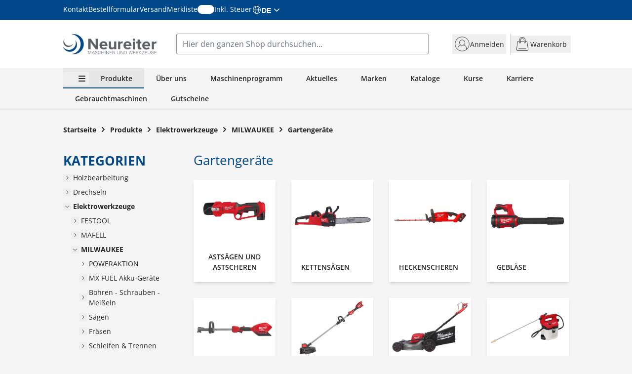

--- FILE ---
content_type: image/svg+xml
request_url: https://neureiter-shop.at/static/version1767770742/frontend/Neureiter/shop/de_DE/images/payment/payment-5.svg
body_size: 10982
content:
<svg width="97" height="56" viewBox="0 0 97 56" fill="none" xmlns="http://www.w3.org/2000/svg">
<rect x="0.666748" width="96" height="56" rx="3" fill="#F5F5F5"/>
<g clip-path="url(#clip0_214_2341)">
<mask id="mask0_214_2341" style="mask-type:luminance" maskUnits="userSpaceOnUse" x="22" y="11" width="54" height="34">
<path d="M75.1667 11H22.1667V45H75.1667V11Z" fill="white"/>
</mask>
<g mask="url(#mask0_214_2341)">
<path d="M61.6935 28.3829H58.0418C57.6356 28.3829 57.3052 28.0631 57.3052 27.6627C57.3052 27.2623 57.6357 26.9098 58.0418 26.9098H63.6013V24.1992H58.0418C56.1014 24.1992 54.5227 25.7627 54.5227 27.6758C54.5227 29.5889 56.1014 31.1524 58.0418 31.1524H61.6439C62.0501 31.1524 62.3805 31.471 62.3805 31.8714C62.3805 32.2718 62.05 32.5666 61.6439 32.5666H53.9197C53.2639 33.8041 52.6263 34.8647 51.3318 35.3951H61.6935C63.6013 35.3679 65.1618 33.7721 65.1618 31.876C65.1618 29.9799 63.6013 28.4101 61.6935 28.3829Z" fill="#71706F"/>
</g>
<mask id="mask1_214_2341" style="mask-type:luminance" maskUnits="userSpaceOnUse" x="22" y="11" width="54" height="34">
<path d="M75.1667 11H22.1667V45H75.1667V11Z" fill="white"/>
</mask>
<g mask="url(#mask1_214_2341)">
<path d="M47.6948 24.1992C44.5998 24.1992 42.079 26.7056 42.079 29.7854V29.9032V41.4055H44.881V35.3951H47.689C50.784 35.3951 53.2959 32.8553 53.2959 29.7756C53.2959 26.6958 50.7899 24.1992 47.6948 24.1992ZM47.6948 32.5666H44.881V29.7756C44.881 28.2159 46.1374 26.947 47.6948 26.947C49.2523 26.947 50.5193 28.2159 50.5193 29.7756C50.5193 31.3353 49.2523 32.5666 47.6948 32.5666Z" fill="#71706F"/>
</g>
<mask id="mask2_214_2341" style="mask-type:luminance" maskUnits="userSpaceOnUse" x="22" y="11" width="54" height="34">
<path d="M75.1667 11H22.1667V45H75.1667V11Z" fill="white"/>
</mask>
<g mask="url(#mask2_214_2341)">
<path d="M33.2081 35.3952C30.5587 35.3952 28.3313 33.5293 27.7285 31.0915C27.7285 31.0915 27.5544 30.2855 27.5544 29.7548C27.5544 29.224 27.7192 28.4097 27.7192 28.4097C28.3263 25.978 30.551 24.1672 33.1961 24.1672C36.307 24.1672 38.8597 26.6667 38.8597 29.7415V31.0937H30.5946C31.0827 32.0365 32.0698 32.5668 33.2081 32.5668H40.638L40.6482 24.5931C40.6482 23.4043 39.6642 22.4316 38.4614 22.4316H27.9307C26.7279 22.4316 25.7438 23.3748 25.7438 24.5636V34.9721C25.7438 36.1609 26.7279 37.163 27.9307 37.163H38.4614C39.5408 37.163 40.4412 36.397 40.6152 35.3952H33.2081Z" fill="#C8036F"/>
</g>
<mask id="mask3_214_2341" style="mask-type:luminance" maskUnits="userSpaceOnUse" x="22" y="11" width="54" height="34">
<path d="M75.1667 11H22.1667V45H75.1667V11Z" fill="white"/>
</mask>
<g mask="url(#mask3_214_2341)">
<path d="M33.196 26.813C32.0621 26.813 31.0759 27.4991 30.5859 28.383H35.8062C35.3162 27.4991 34.3301 26.813 33.196 26.813Z" fill="#C8036F"/>
</g>
<mask id="mask4_214_2341" style="mask-type:luminance" maskUnits="userSpaceOnUse" x="22" y="11" width="54" height="34">
<path d="M75.1667 11H22.1667V45H75.1667V11Z" fill="white"/>
</mask>
<g mask="url(#mask4_214_2341)">
<path d="M37.9657 19.0469C37.9657 16.5066 35.8297 14.4473 33.1949 14.4473C30.6037 14.4473 28.4963 16.4392 28.4271 18.9214C28.426 18.9318 28.4268 18.942 28.4268 18.9528V20.3351C28.4268 20.5004 28.5631 20.6639 28.7345 20.6639H30.4897C30.6612 20.6639 30.8116 20.5004 30.8116 20.3351V19.0469C30.8116 17.7784 31.8805 16.7463 33.1963 16.7463C34.512 16.7463 35.581 17.7784 35.581 19.0469V20.3351C35.581 20.5004 35.72 20.6639 35.8915 20.6639H37.6468C37.8182 20.6639 37.9657 20.5004 37.9657 20.3351V19.0469Z" fill="#C8036F"/>
</g>
<mask id="mask5_214_2341" style="mask-type:luminance" maskUnits="userSpaceOnUse" x="22" y="11" width="54" height="34">
<path d="M75.1667 11H22.1667V45H75.1667V11Z" fill="white"/>
</mask>
<g mask="url(#mask5_214_2341)">
<path d="M50.8382 38.9898L50.5844 40.4098C50.4576 41.1275 49.9818 41.4562 49.3368 41.4562C48.7906 41.4562 48.3677 41.1043 48.491 40.411L48.7447 38.9899H49.136L48.8821 40.4099C48.8046 40.8524 49.0055 41.1044 49.3861 41.1044C49.7773 41.1044 50.1121 40.8744 50.1931 40.411L50.4469 38.9899H50.8382V38.9898ZM49.3015 38.5452C49.3015 38.6636 49.3932 38.7192 49.4919 38.7192C49.6152 38.7192 49.7492 38.6322 49.7492 38.4685C49.7492 38.3536 49.6715 38.2944 49.5693 38.2944C49.4426 38.2944 49.3015 38.3745 49.3015 38.5452ZM50.1474 38.5417C50.1474 38.6635 50.2426 38.7192 50.3448 38.7192C50.4541 38.7192 50.5986 38.6322 50.5986 38.472C50.5986 38.3572 50.5139 38.2944 50.4188 38.2944C50.292 38.2944 50.1474 38.3745 50.1474 38.5417Z" fill="#71706F"/>
</g>
<mask id="mask6_214_2341" style="mask-type:luminance" maskUnits="userSpaceOnUse" x="22" y="11" width="54" height="34">
<path d="M75.1667 11H22.1667V45H75.1667V11Z" fill="white"/>
</mask>
<g mask="url(#mask6_214_2341)">
<path d="M51.7836 38.9897L51.6073 39.9709C51.7588 39.769 52.0619 39.6623 52.2734 39.6623C52.7104 39.6623 53.0135 39.9153 53.0135 40.3855C53.0135 41.0508 52.5447 41.4509 51.9457 41.4509C51.7131 41.4509 51.5156 41.3654 51.3959 41.1495L51.3289 41.4057H50.9871L51.4205 38.9897H51.7836ZM51.5087 40.6457C51.4946 40.9313 51.6814 41.1159 51.9527 41.1159C52.2945 41.1159 52.6258 40.8545 52.647 40.4576C52.6611 40.1684 52.4708 39.9977 52.2064 39.9977C51.868 39.9977 51.5297 40.266 51.5087 40.6457Z" fill="#71706F"/>
</g>
<mask id="mask7_214_2341" style="mask-type:luminance" maskUnits="userSpaceOnUse" x="22" y="11" width="54" height="34">
<path d="M75.1667 11H22.1667V45H75.1667V11Z" fill="white"/>
</mask>
<g mask="url(#mask7_214_2341)">
<path d="M53.7262 40.6984C53.7121 40.9341 53.8989 41.1266 54.2161 41.1266C54.3924 41.1266 54.6249 41.0585 54.7517 40.9401L54.9491 41.1655C54.7343 41.3605 54.417 41.4575 54.1492 41.4575C53.6488 41.4575 53.3562 41.1613 53.3562 40.7084C53.3562 40.1058 53.8355 39.6567 54.4486 39.6567C55.009 39.6567 55.3263 39.9913 55.1359 40.6984H53.7262ZM54.8399 40.4038C54.8681 40.1092 54.6919 39.9893 54.3993 39.9893C54.135 39.9893 53.8919 40.1092 53.7861 40.4038H54.8399Z" fill="#71706F"/>
</g>
<mask id="mask8_214_2341" style="mask-type:luminance" maskUnits="userSpaceOnUse" x="22" y="11" width="54" height="34">
<path d="M75.1667 11H22.1667V45H75.1667V11Z" fill="white"/>
</mask>
<g mask="url(#mask8_214_2341)">
<path d="M56.1056 39.6965L56.0879 39.9236C56.2572 39.7039 56.4616 39.6592 56.6483 39.6592C56.8174 39.6592 56.9689 39.7185 57.05 39.8055L56.8316 40.119C56.754 40.0496 56.6765 40.0147 56.5425 40.0147C56.2923 40.0147 56.0457 40.1631 55.9893 40.48L55.8238 41.4053H55.4607L55.7673 39.6965H56.1056Z" fill="#71706F"/>
</g>
<mask id="mask9_214_2341" style="mask-type:luminance" maskUnits="userSpaceOnUse" x="22" y="11" width="54" height="34">
<path d="M75.1667 11H22.1667V45H75.1667V11Z" fill="white"/>
</mask>
<g mask="url(#mask9_214_2341)">
<path d="M58.7986 39.6968L58.9818 41.0482L59.6444 39.6968H60.0496L59.1404 41.4056H58.714L58.5413 40.2783L58.2629 40.8383L57.9598 41.4056H57.5369L57.2302 39.6968H57.6391L57.8188 41.0482L58.4849 39.6968H58.7986Z" fill="#71706F"/>
</g>
<mask id="mask10_214_2341" style="mask-type:luminance" maskUnits="userSpaceOnUse" x="22" y="11" width="54" height="34">
<path d="M75.1667 11H22.1667V45H75.1667V11Z" fill="white"/>
</mask>
<g mask="url(#mask10_214_2341)">
<path d="M60.5163 40.6984C60.5022 40.9341 60.6889 41.1266 61.0062 41.1266C61.1824 41.1266 61.4149 41.0585 61.5417 40.9401L61.7392 41.1655C61.5243 41.3605 61.207 41.4575 60.9392 41.4575C60.4388 41.4575 60.1462 41.1613 60.1462 40.7084C60.1462 40.1058 60.6255 39.6567 61.2387 39.6567C61.7991 39.6567 62.1163 39.9913 61.9259 40.6984H60.5163ZM61.6299 40.4038C61.6581 40.1092 61.4819 39.9893 61.1893 39.9893C60.9251 39.9893 60.6819 40.1092 60.5761 40.4038H61.6299Z" fill="#71706F"/>
</g>
<mask id="mask11_214_2341" style="mask-type:luminance" maskUnits="userSpaceOnUse" x="22" y="11" width="54" height="34">
<path d="M75.1667 11H22.1667V45H75.1667V11Z" fill="white"/>
</mask>
<g mask="url(#mask11_214_2341)">
<path d="M62.9204 39.6967L62.6139 41.4055H62.2508L62.5575 39.6967H62.9204ZM62.5997 39.2312C62.5997 39.353 62.6914 39.416 62.7901 39.416C62.931 39.416 63.0615 39.3253 63.0615 39.1547C63.0615 39.0396 62.9733 38.9734 62.8782 38.9734C62.7477 38.9734 62.5997 39.0571 62.5997 39.2312Z" fill="#71706F"/>
</g>
<mask id="mask12_214_2341" style="mask-type:luminance" maskUnits="userSpaceOnUse" x="22" y="11" width="54" height="34">
<path d="M75.1667 11H22.1667V45H75.1667V11Z" fill="white"/>
</mask>
<g mask="url(#mask12_214_2341)">
<path d="M64.5313 40.1195C64.4184 39.9941 64.2741 39.9593 64.1014 39.9593C63.8616 39.9593 63.6925 40.0394 63.6925 40.1892C63.6925 40.3146 63.8299 40.367 64.0344 40.3843C64.3515 40.4121 64.7568 40.5167 64.6722 40.9591C64.6124 41.2795 64.2881 41.4676 63.8369 41.4676C63.555 41.4676 63.2837 41.4049 63.1004 41.1507L63.3365 40.8964C63.4669 41.0739 63.696 41.1472 63.9003 41.1507C64.073 41.1507 64.2775 41.088 64.3092 40.9277C64.3409 40.7745 64.2034 40.7153 63.9497 40.6908C63.6537 40.6629 63.3295 40.5551 63.3295 40.2311C63.3295 39.8026 63.7981 39.6528 64.1506 39.6528C64.4184 39.6528 64.6158 39.712 64.7779 39.8827L64.5313 40.1195Z" fill="#71706F"/>
</g>
<mask id="mask13_214_2341" style="mask-type:luminance" maskUnits="userSpaceOnUse" x="22" y="11" width="54" height="34">
<path d="M75.1667 11H22.1667V45H75.1667V11Z" fill="white"/>
</mask>
<g mask="url(#mask13_214_2341)">
<path d="M65.6771 39.6968L65.5116 40.617C65.4587 40.9097 65.5926 41.1119 65.8956 41.1119C66.1811 41.1119 66.4242 40.8781 66.4735 40.5926L66.6321 39.6968H66.9951L66.6886 41.4056H66.3608L66.3854 41.158C66.181 41.3496 65.9801 41.4399 65.737 41.4399C65.3106 41.4399 65.0569 41.1377 65.1484 40.6189L65.3141 39.6968H65.6771Z" fill="#71706F"/>
</g>
<mask id="mask14_214_2341" style="mask-type:luminance" maskUnits="userSpaceOnUse" x="22" y="11" width="54" height="34">
<path d="M75.1667 11H22.1667V45H75.1667V11Z" fill="white"/>
</mask>
<g mask="url(#mask14_214_2341)">
<path d="M68.5893 41.4057L68.7549 40.4911C68.8077 40.195 68.7056 39.9988 68.3743 39.9988C68.0853 39.9988 67.842 40.2286 67.7928 40.5107L67.6342 41.4057H67.2712L67.578 39.6969H67.9091L67.8845 39.9466C68.0854 39.762 68.2933 39.6709 68.5187 39.6709C68.9418 39.6709 69.2167 39.9618 69.1216 40.4878L68.9558 41.4057H68.5893Z" fill="#71706F"/>
</g>
<mask id="mask15_214_2341" style="mask-type:luminance" maskUnits="userSpaceOnUse" x="22" y="11" width="54" height="34">
<path d="M75.1667 11H22.1667V45H75.1667V11Z" fill="white"/>
</mask>
<g mask="url(#mask15_214_2341)">
<path d="M69.8192 41.6412C69.7946 41.8769 69.9778 41.9722 70.2846 41.9722C70.5525 41.9722 70.8415 41.8244 70.9084 41.4482L70.9612 41.1548C70.8027 41.3742 70.5137 41.4608 70.2988 41.4608C69.8546 41.4608 69.5446 41.1995 69.5446 40.7256C69.5446 40.0499 70.052 39.6597 70.6264 39.6597C70.8697 39.6597 71.0882 39.7739 71.1658 39.9689L71.2257 39.6966H71.5781L71.2749 41.4562C71.1622 42.1077 70.6724 42.3098 70.2248 42.3098C69.689 42.3098 69.3931 42.0535 69.467 41.641H69.8192V41.6412ZM69.9215 40.6559C69.9215 40.9484 70.1154 41.1261 70.3939 41.1261C71.1444 41.1261 71.3454 39.9871 70.5946 39.9871C70.2386 39.9871 69.9215 40.2482 69.9215 40.6559Z" fill="#71706F"/>
</g>
</g>
<defs>
<clipPath id="clip0_214_2341">
<rect width="53" height="34" fill="white" transform="translate(22.1667 11)"/>
</clipPath>
</defs>
</svg>


--- FILE ---
content_type: image/svg+xml
request_url: https://neureiter-shop.at/static/version1767770742/frontend/Neureiter/shop/de_DE/images/icons/instagram.svg
body_size: 4653
content:
<svg width="26" height="24" viewBox="0 0 26 24" fill="none" xmlns="http://www.w3.org/2000/svg">
<g clip-path="url(#clip0_214_2592)">
<mask id="mask0_214_2592" style="mask-type:luminance" maskUnits="userSpaceOnUse" x="0" y="0" width="26" height="25">
<path d="M0.438354 24.0042H25.1478V0H0.438354V24.0042Z" fill="white"/>
</mask>
<g mask="url(#mask0_214_2592)">
<path d="M12.7927 2.1616C16.093 2.1616 16.4826 2.1743 17.785 2.23148C18.5676 2.24185 19.3431 2.38101 20.0805 2.64336C20.6158 2.83457 21.1021 3.14192 21.5046 3.54334C21.9128 3.92588 22.2283 4.39669 22.4268 4.91979C22.6977 5.63025 22.8411 6.38297 22.8503 7.14329C22.9075 8.40856 22.9202 8.78868 22.9202 11.9937C22.9202 15.1987 22.9075 15.5756 22.8503 16.8409C22.8411 17.6012 22.6977 18.3539 22.4268 19.0644C22.2296 19.5934 21.9142 20.0704 21.5046 20.4589C21.1023 20.8577 20.6177 21.1638 20.0847 21.3557C19.3478 21.6196 18.5719 21.7588 17.7892 21.7675C16.4869 21.8247 16.0951 21.8374 12.7969 21.8374C9.49874 21.8374 9.10698 21.8247 7.80465 21.7675C7.02191 21.7588 6.2461 21.6196 5.50915 21.3557C4.97614 21.1638 4.49153 20.8577 4.08929 20.4589C3.68128 20.074 3.36595 19.6015 3.16707 19.0771C2.89611 18.3667 2.75273 17.6139 2.74354 16.8536C2.68637 15.5883 2.67366 15.2082 2.67366 12.0064C2.67366 8.80456 2.68637 8.42127 2.74354 7.15599C2.75273 6.39568 2.89611 5.64295 3.16707 4.9325C3.36556 4.4094 3.681 3.93859 4.08929 3.55605C4.49052 3.15515 4.97536 2.84783 5.50915 2.65606C6.24652 2.39371 7.02206 2.25456 7.80465 2.24418C9.10698 2.18701 9.49874 2.1743 12.7969 2.1743M12.7969 0.0122174C9.43945 0.0122174 9.02122 0.0249231 7.703 0.0852751C6.67875 0.0991667 5.66396 0.283447 4.70022 0.630561C3.87987 0.927862 3.13362 1.39924 2.51272 2.01231C1.88714 2.60824 1.40024 3.33443 1.08651 4.13945C0.728302 5.06991 0.534135 6.05543 0.512636 7.05223C0.452284 8.33339 0.436401 8.73891 0.436401 12C0.436401 15.2612 0.452284 15.6678 0.512636 16.9447C0.533793 17.9415 0.727971 18.9271 1.08651 19.8575C1.40024 20.6625 1.88714 21.3887 2.51272 21.9846C3.13414 22.5983 3.88014 23.0713 4.70022 23.3716C5.66253 23.7198 6.67558 23.9073 7.69877 23.9265C9.01698 23.9868 9.43627 23.9995 12.7927 23.9995C16.1491 23.9995 16.5684 23.9868 17.8866 23.9265C18.9098 23.9073 19.9229 23.7198 20.8852 23.3716C21.7051 23.0719 22.451 22.5996 23.0727 21.9867C23.6982 21.3908 24.1851 20.6646 24.4989 19.8596C24.8574 18.9292 25.0516 17.9436 25.0727 16.9468C25.1331 15.6688 25.149 15.2601 25.149 12.0022C25.149 8.74421 25.1331 8.33445 25.0727 7.05435C25.0512 6.05755 24.8571 5.07203 24.4989 4.14157C24.1851 3.33655 23.6982 2.61035 23.0727 2.01442C22.4523 1.40072 21.7064 0.92862 20.8862 0.630561C19.9246 0.279578 18.9112 0.0910068 17.8877 0.0725695C16.5684 0.0122174 16.1502 -0.000488281 12.7927 -0.000488281" fill="white"/>
<path d="M12.7933 5.83756C11.1352 5.81408 9.53568 6.45003 8.34636 7.6056C7.15704 8.76116 6.47531 10.3417 6.45105 11.9998C6.47531 13.6579 7.15704 15.2385 8.34636 16.394C9.53568 17.5496 11.1352 18.1856 12.7933 18.1621C14.4516 18.1858 16.0514 17.55 17.2409 16.3944C18.4305 15.2388 19.1124 13.6581 19.1366 11.9998C19.1124 10.3416 18.4305 8.76082 17.2409 7.60522C16.0514 6.44963 14.4516 5.8138 12.7933 5.83756ZM12.7933 16.0021C12.26 16.01 11.7304 15.9126 11.2348 15.7157C10.7391 15.5188 10.2871 15.2261 9.9046 14.8544C9.5221 14.4827 9.21659 14.0393 9.00553 13.5495C8.79447 13.0597 8.682 12.5331 8.67455 11.9998C8.68228 11.4667 8.79495 10.9403 9.00613 10.4508C9.21731 9.96121 9.52287 9.51804 9.90534 9.14658C10.2878 8.77512 10.7397 8.48264 11.2352 8.28584C11.7308 8.08905 12.2602 7.9918 12.7933 7.99964C13.8698 7.98409 14.9084 8.39678 15.6806 9.14696C16.4528 9.89713 16.8954 10.9233 16.911 11.9998C16.9036 12.533 16.7911 13.0595 16.5801 13.5493C16.3691 14.039 16.0637 14.4824 15.6813 14.8541C15.2989 15.2257 14.8471 15.5184 14.3515 15.7154C13.856 15.9124 13.3265 16.0098 12.7933 16.0021Z" fill="white"/>
<path d="M20.8697 5.59365C20.867 5.78549 20.8264 5.9749 20.7504 6.15106C20.6744 6.32723 20.5644 6.48668 20.4268 6.62032C20.2891 6.75395 20.1265 6.85914 19.9481 6.92988C19.7698 7.00062 19.5792 7.03551 19.3874 7.03257C19.1956 7.03551 19.0051 7.00061 18.8268 6.92986C18.6486 6.85911 18.486 6.7539 18.3484 6.62025C18.2108 6.4866 18.1009 6.32714 18.0251 6.15099C17.9492 5.97483 17.9088 5.78544 17.9061 5.59365C17.9088 5.40195 17.9491 5.21265 18.025 5.03656C18.1008 4.86048 18.2106 4.70106 18.348 4.56743C18.4855 4.43379 18.648 4.32856 18.8261 4.25775C19.0043 4.18694 19.1946 4.15193 19.3863 4.15473C19.5783 4.15165 19.7689 4.18644 19.9474 4.25711C20.1258 4.32779 20.2886 4.43296 20.4264 4.5666C20.5642 4.70025 20.6743 4.85975 20.7503 5.03599C20.8264 5.21222 20.867 5.40172 20.8697 5.59365Z" fill="white"/>
</g>
</g>
<defs>
<clipPath id="clip0_214_2592">
<rect width="24.7094" height="24" fill="white" transform="translate(0.438354)"/>
</clipPath>
</defs>
</svg>


--- FILE ---
content_type: image/svg+xml
request_url: https://neureiter-shop.at/static/version1767770742/frontend/Neureiter/shop/de_DE/images/payment/ssl-seal.svg
body_size: 29341
content:
<svg width="56" height="57" viewBox="0 0 56 57" fill="none" xmlns="http://www.w3.org/2000/svg" xmlns:xlink="http://www.w3.org/1999/xlink">
<rect x="0.000732422" y="0.5" width="56" height="56" fill="url(#pattern0_214_2564)"/>
<defs>
<pattern id="pattern0_214_2564" patternContentUnits="objectBoundingBox" width="1" height="1">
<use xlink:href="#image0_214_2564" transform="scale(0.00465116)"/>
</pattern>
<image id="image0_214_2564" width="215" height="215" xlink:href="[data-uri]"/>
</defs>
</svg>


--- FILE ---
content_type: image/svg+xml
request_url: https://neureiter-shop.at/static/version1767770742/frontend/Neureiter/shop/de_DE/images/icons/facebook.svg
body_size: 1715
content:
<svg width="23" height="24" viewBox="0 0 23 24" fill="none" xmlns="http://www.w3.org/2000/svg">
<g clip-path="url(#clip0_214_2603)">
<mask id="mask0_214_2603" style="mask-type:luminance" maskUnits="userSpaceOnUse" x="0" y="0" width="23" height="24">
<path d="M0.147766 23.9989H23V0H0.147766V23.9989Z" fill="white"/>
</mask>
<g mask="url(#mask0_214_2603)">
<path d="M23.0005 11.999C23.075 8.89307 21.9134 5.88463 19.771 3.63465C17.6287 1.38466 14.6807 0.0771935 11.5749 -0.000488281C8.46885 0.0769175 5.52062 1.38426 3.37801 3.63428C1.23541 5.88429 0.0737177 8.8929 0.14821 11.999C0.0953768 14.7961 1.03463 17.5215 2.79946 19.6922C4.5643 21.8629 7.04071 23.3385 9.78972 23.8576V15.4676H6.88858V11.999H9.78972V9.35196C9.78972 6.34812 11.4955 4.6858 14.1054 4.6858C14.9622 4.69854 15.8167 4.77712 16.6614 4.92085V7.87493H15.2203C14.9683 7.84831 14.7134 7.87859 14.4746 7.96355C14.2358 8.04851 14.0191 8.18598 13.8405 8.36583C13.6618 8.54567 13.5258 8.76331 13.4425 9.0027C13.3592 9.24209 13.3306 9.49713 13.359 9.74902V11.999H16.5237L16.0187 15.4676H13.359V23.8576C16.108 23.3385 18.5844 21.8629 20.3492 19.6922C22.114 17.5215 23.0533 14.7961 23.0005 11.999Z" fill="white"/>
<path d="M16.0223 15.4689L16.5305 12.0002H13.3594V9.75023C13.3309 9.49805 13.3595 9.2427 13.443 9.00305C13.5266 8.76341 13.6628 8.54558 13.8418 8.36568C14.0208 8.18577 14.238 8.04838 14.4772 7.96364C14.7164 7.87891 14.9716 7.84901 15.2239 7.87614H16.6628V4.92207C15.8181 4.77834 14.9636 4.69975 14.1069 4.68701C11.4959 4.68701 9.79117 6.34934 9.79117 9.35424V12.0013H6.88898V15.4689H9.79117V23.8557C10.3809 23.9529 10.9776 24.0015 11.5753 24.0007C12.1729 24.0013 12.7696 23.9528 13.3594 23.8557V15.4689H16.0223Z" fill="#00488A"/>
</g>
</g>
<defs>
<clipPath id="clip0_214_2603">
<rect width="22.8523" height="24" fill="white" transform="translate(0.147766)"/>
</clipPath>
</defs>
</svg>


--- FILE ---
content_type: image/svg+xml
request_url: https://neureiter-shop.at/static/version1767770742/frontend/Neureiter/shop/de_DE/images/payment/payment-8.svg
body_size: 25757
content:
<svg width="97" height="56" viewBox="0 0 97 56" fill="none" xmlns="http://www.w3.org/2000/svg">
<rect x="0.666748" width="96" height="56" rx="3" fill="#F5F5F5"/>
<path d="M31.8842 19.7249H30.6505L28.6592 16.2619H28.631C28.6393 16.4059 28.6466 16.551 28.6529 16.6971C28.6592 16.8432 28.6654 16.9893 28.6717 17.1355C28.6779 17.2795 28.6842 17.4246 28.6905 17.5707V19.7249H27.8232V15.1472H29.0474L31.0356 18.5757H31.0576C31.0534 18.4338 31.0482 18.2929 31.0419 18.1531C31.0356 18.0132 31.0294 17.8733 31.0231 17.7335C31.0189 17.5936 31.0148 17.4538 31.0106 17.3139V15.1472H31.8842V19.7249ZM35.8419 19.7249L35.51 18.6352H33.8411L33.5092 19.7249H32.4634L34.0791 15.1284H35.2657L36.8876 19.7249H35.8419ZM35.2783 17.8212L34.9464 16.7566C34.9255 16.6856 34.8973 16.5948 34.8618 16.4842C34.8284 16.3715 34.794 16.2577 34.7585 16.1429C34.7251 16.026 34.698 15.9248 34.6771 15.8392C34.6562 15.9248 34.627 16.0312 34.5894 16.1586C34.5539 16.2838 34.5195 16.4028 34.4861 16.5155C34.4527 16.6282 34.4287 16.7086 34.4141 16.7566L34.0853 17.8212H35.2783ZM39.4113 15.8893C39.2255 15.8893 39.0606 15.9258 38.9166 15.9989C38.7746 16.0698 38.6546 16.1732 38.5565 16.3088C38.4605 16.4445 38.3874 16.6084 38.3373 16.8004C38.2872 16.9925 38.2622 17.2085 38.2622 17.4486C38.2622 17.7721 38.3018 18.0487 38.3812 18.2783C38.4626 18.5058 38.5878 18.6801 38.7569 18.8012C38.926 18.9202 39.1441 18.9797 39.4113 18.9797C39.5971 18.9797 39.7828 18.9588 39.9686 18.917C40.1565 18.8753 40.36 18.8158 40.5792 18.7386V19.5526C40.3767 19.6361 40.1774 19.6956 39.9811 19.7311C39.7849 19.7687 39.5647 19.7875 39.3205 19.7875C38.8487 19.7875 38.4605 19.6904 38.1557 19.4963C37.853 19.3001 37.6287 19.0266 37.4825 18.6759C37.3364 18.3232 37.2634 17.912 37.2634 17.4423C37.2634 17.0958 37.3103 16.7785 37.4043 16.4904C37.4982 16.2024 37.636 15.9529 37.8176 15.7421C37.9992 15.5313 38.2236 15.3685 38.4907 15.2537C38.7579 15.1389 39.0648 15.0815 39.4113 15.0815C39.6388 15.0815 39.8663 15.1107 40.0939 15.1691C40.3235 15.2255 40.5426 15.3038 40.7514 15.404L40.4383 16.193C40.2671 16.1116 40.0949 16.0406 39.9216 15.9801C39.7484 15.9195 39.5783 15.8893 39.4113 15.8893ZM45.3071 19.7249H44.3396V17.7491H42.5267V19.7249H41.5561V15.1472H42.5267V16.9413H44.3396V15.1472H45.3071V19.7249ZM50.5266 19.7249H49.293L47.3016 16.2619H47.2734C47.2818 16.4059 47.2891 16.551 47.2953 16.6971C47.3016 16.8432 47.3079 16.9893 47.3141 17.1355C47.3204 17.2795 47.3266 17.4246 47.3329 17.5707V19.7249H46.4656V15.1472H47.6899L49.6781 18.5757H49.7C49.6958 18.4338 49.6906 18.2929 49.6843 18.1531C49.6781 18.0132 49.6718 17.8733 49.6656 17.7335C49.6614 17.5936 49.6572 17.4538 49.653 17.3139V15.1472H50.5266V19.7249ZM54.4843 19.7249L54.1524 18.6352H52.4835L52.1516 19.7249H51.1059L52.7215 15.1284H53.9082L55.5301 19.7249H54.4843ZM53.9207 17.8212L53.5888 16.7566C53.5679 16.6856 53.5397 16.5948 53.5043 16.4842C53.4709 16.3715 53.4364 16.2577 53.4009 16.1429C53.3675 16.026 53.3404 15.9248 53.3195 15.8392C53.2987 15.9248 53.2694 16.0312 53.2319 16.1586C53.1964 16.2838 53.1619 16.4028 53.1285 16.5155C53.0951 16.6282 53.0711 16.7086 53.0565 16.7566L52.7278 17.8212H53.9207ZM59.8604 19.7249H58.8928V17.7491H57.08V19.7249H56.1093V15.1472H57.08V16.9413H58.8928V15.1472H59.8604V19.7249ZM62.957 19.7249L61.8548 16.1335H61.8267C61.8308 16.2191 61.8371 16.3485 61.8455 16.5218C61.8559 16.6929 61.8653 16.8756 61.8736 17.0697C61.882 17.2638 61.8862 17.4392 61.8862 17.5957V19.7249H61.0189V15.1472H62.3402L63.4235 18.6478H63.4423L64.5914 15.1472H65.9127V19.7249H65.0078V17.5581C65.0078 17.4141 65.0099 17.2482 65.0141 17.0603C65.0204 16.8724 65.0277 16.694 65.036 16.5249C65.0444 16.3537 65.0506 16.2254 65.0548 16.1398H65.0266L63.8462 19.7249H62.957ZM69.7045 19.7249H67.0681V15.1472H69.7045V15.9425H68.0387V16.9476H69.5886V17.7429H68.0387V18.9233H69.7045V19.7249Z" fill="#3F3F42"/>
<g clip-path="url(#clip0_214_2451)">
<path fill-rule="evenodd" clip-rule="evenodd" d="M54.6617 37.5754C53.9011 37.7876 52.9105 37.8761 52.0614 37.8761C49.8503 37.8761 48.3997 36.7263 48.3997 34.6212C48.3997 32.6223 49.7618 31.331 51.743 31.331C52.1852 31.331 52.6628 31.3841 52.9459 31.5256V28.6245H54.6617V37.5754ZM52.9459 33.0115C52.6805 32.8877 52.309 32.8169 51.8845 32.8169C50.8409 32.8169 50.151 33.4537 50.151 34.5682C50.151 35.7533 50.8939 36.4255 52.1145 36.4255C52.3267 36.4255 52.6628 36.4255 52.9459 36.3548V33.0115ZM68.7603 37.5754C67.9996 37.7876 67.009 37.8761 66.1422 37.8761C63.9487 37.8761 62.4805 36.7263 62.4805 34.6212C62.4805 32.6223 63.8426 31.331 65.8238 31.331C66.2838 31.331 66.7437 31.3841 67.0267 31.5256V28.6245H68.7603V37.5754ZM67.0267 33.0115C66.7614 32.8877 66.4076 32.8169 65.983 32.8169C64.9217 32.8169 64.2318 33.4537 64.2318 34.5682C64.2318 35.7533 64.9924 36.4255 66.213 36.4255C66.4253 36.4255 66.7437 36.4255 67.0267 36.3548V33.0115ZM57.3682 33.0115C57.6513 32.8877 58.0581 32.8523 58.3942 32.8523C59.4556 32.8523 60.1809 33.4537 60.1809 34.5328C60.1809 35.8064 59.3672 36.3902 58.2881 36.4078V37.8761H58.3765C60.6054 37.8761 61.9321 36.6555 61.9321 34.4797C61.9321 32.4985 60.517 31.331 58.4296 31.331C57.3682 31.331 56.3246 31.5787 55.6347 31.8617V40.2641H57.3682V33.0115Z" fill="#3F3F42"/>
<path fill-rule="evenodd" clip-rule="evenodd" d="M42.0666 27.2449L42.3496 27.5633L42.5088 27.4748L42.0666 27.2449Z" fill="#DC0032"/>
<path fill-rule="evenodd" clip-rule="evenodd" d="M41.6428 27.0149L42.1911 27.6517L42.3857 27.5456L42.1734 27.2979L41.6428 27.0149Z" fill="#DC0032"/>
<path fill-rule="evenodd" clip-rule="evenodd" d="M41.2003 26.7849L42.0317 27.7401L42.2263 27.634L41.7487 27.0679L41.2003 26.7849Z" fill="#DC0032"/>
<path fill-rule="evenodd" clip-rule="evenodd" d="M40.7757 26.5549L41.8724 27.8286L42.067 27.7224L41.3064 26.838L40.7757 26.5549ZM42.8807 28.8015L42.7569 28.8722L42.8807 29.0138V28.8015Z" fill="#DC0032"/>
<path fill-rule="evenodd" clip-rule="evenodd" d="M40.3508 26.325L41.7129 27.917L41.9074 27.8109L40.8815 26.608L40.3508 26.325ZM42.8096 28.8368L42.615 28.9607L42.8803 29.2791V28.943L42.8096 28.8368Z" fill="#DC0032"/>
<path fill-rule="evenodd" clip-rule="evenodd" d="M39.9094 26.095L41.5545 28.0054L41.7668 27.8993L40.4577 26.378L39.9094 26.095ZM42.6512 28.9253L42.4566 29.0491L42.8812 29.5444V29.2083L42.6512 28.9253Z" fill="#DC0032"/>
<path fill-rule="evenodd" clip-rule="evenodd" d="M39.4845 25.8652L41.4126 28.0941L41.6072 27.988L40.0152 26.1483L39.4845 25.8652ZM42.4917 29.0316L42.2971 29.1378L42.8808 29.8277V29.4916L42.4917 29.0316Z" fill="#DC0032"/>
<path fill-rule="evenodd" clip-rule="evenodd" d="M39.0599 25.635L41.2534 28.1823L41.448 28.0762L39.5906 25.918L39.0599 25.635ZM42.3324 29.1198L42.1378 29.2259L42.8808 30.0927V29.7566L42.3324 29.1198Z" fill="#DC0032"/>
<path fill-rule="evenodd" clip-rule="evenodd" d="M38.6174 25.405L41.0939 28.2707L41.2885 28.1646L39.1657 25.6881L38.6174 25.405ZM42.1729 29.2082L41.9784 29.3144L42.8805 30.3581V30.022L42.1729 29.2082Z" fill="#DC0032"/>
<path fill-rule="evenodd" clip-rule="evenodd" d="M38.1935 25.175L40.9354 28.3768L41.13 28.253L38.7242 25.4581L38.1935 25.175ZM42.0145 29.2967L41.8199 29.4028L42.8812 30.6411V30.305L42.0145 29.2967Z" fill="#DC0032"/>
<path fill-rule="evenodd" clip-rule="evenodd" d="M37.7502 24.9451L40.7751 28.4653L40.9697 28.3414L38.2986 25.2281L37.7502 24.9451ZM41.8718 29.3851L41.6595 29.4912L42.8801 30.9064V30.5703L41.8718 29.3851Z" fill="#DC0032"/>
<path fill-rule="evenodd" clip-rule="evenodd" d="M37.3264 24.7151L40.6166 28.5537L40.8289 28.4299L37.8747 24.9981L37.3264 24.7151ZM41.7133 29.4735L41.5187 29.5797L42.8808 31.1894V30.8356L41.7133 29.4735Z" fill="#DC0032"/>
<path fill-rule="evenodd" clip-rule="evenodd" d="M36.9016 24.4851L40.4748 28.6421L40.6694 28.5183L37.4322 24.7681L36.9016 24.4851ZM41.5539 29.562L41.3593 29.6681L42.8806 31.4547V31.1186L41.5539 29.562Z" fill="#DC0032"/>
<path fill-rule="evenodd" clip-rule="evenodd" d="M36.4594 24.2378L40.3157 28.7309L40.5103 28.6071L37.0078 24.5385L36.4594 24.2378ZM41.3947 29.6507L41.2001 29.7569L42.8806 31.7204V31.3843L41.3947 29.6507Z" fill="#DC0032"/>
<path fill-rule="evenodd" clip-rule="evenodd" d="M36.0344 24.0076L40.156 28.8191L40.3506 28.7129L36.5827 24.3083L36.0344 24.0076ZM41.2351 29.7389L41.0405 29.8451L42.8802 32.0032V31.6494L41.2351 29.7389Z" fill="#DC0032"/>
<path fill-rule="evenodd" clip-rule="evenodd" d="M35.6105 23.7957L39.9975 28.9079L40.1921 28.8017L36.1412 24.0787L35.6105 23.7957ZM41.0765 29.8277L40.882 29.9339L42.8809 32.2689V31.9328L41.0765 29.8277Z" fill="#DC0032"/>
<path fill-rule="evenodd" clip-rule="evenodd" d="M35.3275 23.7249L39.8383 28.9963L40.0329 28.8901L35.7167 23.8487L35.6105 23.7956C35.5221 23.7425 35.4337 23.7249 35.3275 23.7249ZM40.9174 29.9161L40.7228 30.0223L42.8809 32.5342V32.1981L40.9174 29.9161Z" fill="#DC0032"/>
<path fill-rule="evenodd" clip-rule="evenodd" d="M35.3275 23.7249C35.2567 23.7249 35.186 23.7425 35.1152 23.7602L39.679 29.0847L39.8913 28.9786L35.3805 23.7249C35.3629 23.7249 35.3452 23.7249 35.3275 23.7249ZM40.7758 30.0046L40.5812 30.1107L42.8808 32.8172V32.4634L40.7758 30.0046Z" fill="#DC0032"/>
<path fill-rule="evenodd" clip-rule="evenodd" d="M35.1685 23.7424C35.1331 23.7601 35.0801 23.7778 35.0624 23.7955L34.9562 23.8486L39.5378 29.1731L39.7324 29.0669L35.1685 23.7424ZM40.6168 30.0929L40.4222 30.2167L42.8811 33.0824V32.7463L40.6168 30.0929Z" fill="#DC0032"/>
<path fill-rule="evenodd" clip-rule="evenodd" d="M34.9907 23.8132L34.7961 23.9194L39.3776 29.2616L39.5722 29.1554L34.9907 23.8132ZM40.4567 30.1814L40.2621 30.3052L42.8801 33.3478V33.0117L40.4567 30.1814Z" fill="#DC0032"/>
<path fill-rule="evenodd" clip-rule="evenodd" d="M34.8323 23.9016L34.6377 24.0077L39.2192 29.3499L39.4138 29.2438L34.8323 23.9016ZM40.2983 30.2698L40.1037 30.3936L42.8809 33.6308V33.2947L40.2983 30.2698Z" fill="#DC0032"/>
<path fill-rule="evenodd" clip-rule="evenodd" d="M34.6733 23.99L34.4787 24.0961L39.0602 29.4383L39.2548 29.3322L34.6733 23.99ZM40.1393 30.3582L39.9447 30.482L42.8811 33.896V33.5599L40.1393 30.3582Z" fill="#DC0032"/>
<path fill-rule="evenodd" clip-rule="evenodd" d="M34.5131 24.0784L34.3185 24.1845L38.9001 29.5267L39.0947 29.4206L34.5131 24.0784ZM39.9791 30.4465L39.7846 30.5704L42.8802 34.1613V33.8252L39.9791 30.4465Z" fill="#DC0032"/>
<path fill-rule="evenodd" clip-rule="evenodd" d="M34.3547 24.1667L34.1602 24.2729L38.7417 29.6151L38.9363 29.5089L34.3547 24.1667ZM39.8384 30.5349L39.6439 30.6588L42.881 34.4443V34.1082L39.8384 30.5349Z" fill="#DC0032"/>
<path fill-rule="evenodd" clip-rule="evenodd" d="M34.1957 24.2375L34.0012 24.3614L38.6004 29.7036L38.795 29.5974L34.1957 24.2375ZM39.6794 30.6411L39.4849 30.7472L42.8812 34.7097V34.3736L39.6794 30.6411Z" fill="#DC0032"/>
<path fill-rule="evenodd" clip-rule="evenodd" d="M34.0356 24.3259L33.841 24.4321L38.4403 29.7919L38.6348 29.6858L34.0356 24.3259ZM39.5193 30.7295L39.3247 30.8356L42.8803 34.9926V34.6388L39.5193 30.7295Z" fill="#DC0032"/>
<path fill-rule="evenodd" clip-rule="evenodd" d="M33.8764 24.4148L33.6818 24.5209L38.2811 29.8985L38.4757 29.7747L33.8764 24.4148ZM39.3601 30.8184L39.1655 30.9245L42.8803 35.2584V34.9223L39.3601 30.8184Z" fill="#DC0032"/>
<path fill-rule="evenodd" clip-rule="evenodd" d="M33.7182 24.5032L33.5236 24.6093L38.1229 29.9869L38.3175 29.8631L33.7182 24.5032ZM39.2019 30.9067L39.0073 31.0129L42.8813 35.5237V35.1875L39.2019 30.9067Z" fill="#DC0032"/>
<path fill-rule="evenodd" clip-rule="evenodd" d="M33.558 24.5916L33.3635 24.6977L37.9627 30.0753L38.1573 29.9514L33.558 24.5916ZM39.0418 30.9951L38.8472 31.1013L42.8804 35.8066V35.4528L39.0418 30.9951Z" fill="#DC0032"/>
<path fill-rule="evenodd" clip-rule="evenodd" d="M33.3989 24.6799L33.2043 24.7861L37.8035 30.1636L37.9981 30.0398L33.3989 24.6799ZM38.9003 31.0835L38.7057 31.1896L42.8804 36.0719V35.7358L38.9003 31.0835Z" fill="#DC0032"/>
<path fill-rule="evenodd" clip-rule="evenodd" d="M33.24 24.7505L33.0277 24.8566L37.6624 30.2519L37.857 30.1281L33.24 24.7505ZM38.7414 31.1717L38.5468 31.2779L42.8807 36.337V36.0009L38.7414 31.1717Z" fill="#DC0032"/>
<path fill-rule="evenodd" clip-rule="evenodd" d="M33.0807 24.8391L32.8684 24.9452L37.5207 30.3582C37.5384 30.3228 37.5561 30.3051 37.5915 30.2874L37.6976 30.2167L33.0807 24.8391ZM38.5821 31.2604L38.3875 31.3665L42.8452 36.5672C42.8629 36.5141 42.8806 36.461 42.8806 36.408V36.2664L38.5821 31.2604Z" fill="#DC0032"/>
<path fill-rule="evenodd" clip-rule="evenodd" d="M32.9214 24.9275L32.7092 25.0336L37.4676 30.5704V30.4996C37.4676 30.4466 37.503 30.3758 37.5384 30.3228L32.9214 24.9275ZM38.4229 31.3487L38.2813 31.4372C38.2636 31.4372 38.246 31.4549 38.2283 31.4549L42.7567 36.744C42.8098 36.6732 42.8452 36.6025 42.8629 36.5317L38.4229 31.3487Z" fill="#DC0032"/>
<path fill-rule="evenodd" clip-rule="evenodd" d="M32.7625 25.0159L32.5502 25.122L37.4678 30.8534V30.4996L32.7625 25.0159ZM37.9278 31.3664L42.6331 36.8678C42.6862 36.8324 42.7393 36.7616 42.7923 36.7086L38.2639 31.4371C38.1931 31.4725 38.087 31.4725 38.0162 31.4371L37.9278 31.3664Z" fill="#DC0032"/>
<path fill-rule="evenodd" clip-rule="evenodd" d="M32.6031 25.1045L32.3909 25.2106L42.4738 36.9564L42.6153 36.8856C42.633 36.8679 42.6507 36.8502 42.6684 36.8326L38.0338 31.4373H38.0161L37.6092 31.1896C37.5739 31.172 37.5562 31.1366 37.5208 31.1012C37.4854 31.0481 37.4854 31.0128 37.4677 30.9774V30.7828L32.6031 25.1045Z" fill="#DC0032"/>
<path fill-rule="evenodd" clip-rule="evenodd" d="M32.4438 25.1929L32.2315 25.299L42.3144 37.0448L42.509 36.9386L32.4438 25.1929Z" fill="#DC0032"/>
<path fill-rule="evenodd" clip-rule="evenodd" d="M32.285 25.2634L32.0727 25.3696L42.1733 37.133L42.3679 37.0269L32.285 25.2634Z" fill="#DC0032"/>
<path fill-rule="evenodd" clip-rule="evenodd" d="M32.1256 25.3521L31.9133 25.4582L42.014 37.2216L42.2085 37.1155L32.1256 25.3521Z" fill="#DC0032"/>
<path fill-rule="evenodd" clip-rule="evenodd" d="M31.9662 25.4407L31.754 25.5468L41.8546 37.3103L42.0492 37.2041L31.9662 25.4407Z" fill="#DC0032"/>
<path fill-rule="evenodd" clip-rule="evenodd" d="M31.7895 25.5291L31.5949 25.6352L41.6956 37.4163L41.8901 37.2925L31.7895 25.5291Z" fill="#DC0032"/>
<path fill-rule="evenodd" clip-rule="evenodd" d="M31.6304 25.6174L31.4358 25.7236L41.5364 37.5047L41.731 37.3809L31.6304 25.6174Z" fill="#DC0032"/>
<path fill-rule="evenodd" clip-rule="evenodd" d="M31.471 25.7058L31.2764 25.8119L41.3948 37.5931L41.5893 37.4693L31.471 25.7058Z" fill="#DC0032"/>
<path fill-rule="evenodd" clip-rule="evenodd" d="M31.312 25.7766L31.1174 25.8827L41.2357 37.6816L41.4303 37.5577L31.312 25.7766Z" fill="#DC0032"/>
<path fill-rule="evenodd" clip-rule="evenodd" d="M31.1529 25.8652L30.9583 25.9714L41.0766 37.7702L41.2712 37.6641L31.1529 25.8652Z" fill="#DC0032"/>
<path fill-rule="evenodd" clip-rule="evenodd" d="M30.9935 25.9536L30.7989 26.0598L35.7166 31.7911L35.8758 31.8972C35.9465 31.9326 36.0173 32.0211 36.0173 32.1095V32.1272L40.9172 37.8586L41.1118 37.7524L30.9935 25.9536Z" fill="#DC0032"/>
<path fill-rule="evenodd" clip-rule="evenodd" d="M30.8344 26.0417L30.6398 26.1479L35.2568 31.5432L35.8405 31.8615L30.8344 26.0417ZM35.9997 32.0561C35.9997 32.0738 36.0174 32.0915 36.0174 32.1092V32.4099L40.7582 37.9467L40.9527 37.8406L35.9997 32.0561Z" fill="#DC0032"/>
<path fill-rule="evenodd" clip-rule="evenodd" d="M30.6752 26.1306L30.4807 26.2368L34.7969 31.2782L35.3806 31.5967L30.6752 26.1306ZM36.0174 32.3396V32.6757L40.6167 38.0356L40.8113 37.9294L36.0174 32.3396Z" fill="#DC0032"/>
<path fill-rule="evenodd" clip-rule="evenodd" d="M30.516 26.2188L30.3214 26.3249L34.3546 31.0126L34.9206 31.331L30.516 26.2188ZM36.0174 32.6046V32.9584L40.4574 38.1237L40.652 38.0176L36.0174 32.6046Z" fill="#DC0032"/>
<path fill-rule="evenodd" clip-rule="evenodd" d="M30.3569 26.2893L30.1623 26.3954L33.8948 30.747L34.4608 31.0831L30.3569 26.2893ZM36.0175 32.8874V33.2235L40.2983 38.2119L40.4929 38.1058L36.0175 32.8874Z" fill="#DC0032"/>
<path fill-rule="evenodd" clip-rule="evenodd" d="M30.1977 26.3782L30.0031 26.4843L33.4348 30.4821L34.0009 30.8182L30.1977 26.3782ZM36.0175 33.1532V33.4893L40.1391 38.3008L40.3337 38.1947L36.0175 33.1532Z" fill="#DC0032"/>
<path fill-rule="evenodd" clip-rule="evenodd" d="M30.0385 26.4666L29.8439 26.5727L32.9749 30.2344L33.5409 30.5528L30.0385 26.4666ZM36.0175 33.4185V33.7723L39.9799 38.4069L40.1745 38.2831L36.0175 33.4185Z" fill="#DC0032"/>
<path fill-rule="evenodd" clip-rule="evenodd" d="M29.8793 26.5549L29.6848 26.6611L32.5151 29.969L33.0811 30.2874L29.8793 26.5549ZM36.0175 33.7014V34.0375L39.8385 38.4953L40.033 38.3714L36.0175 33.7014Z" fill="#DC0032"/>
<path fill-rule="evenodd" clip-rule="evenodd" d="M29.7202 26.6433L29.5256 26.7494L32.0552 29.7036L32.6389 30.022L29.7202 26.6433ZM36.0176 33.9667V34.3028L39.6793 38.5836L39.8739 38.4598L36.0176 33.9667Z" fill="#DC0032"/>
<path fill-rule="evenodd" clip-rule="evenodd" d="M29.56 26.7317L29.3654 26.8378L31.5943 29.4382L32.178 29.7743L29.56 26.7317ZM34.1946 32.463L34.6545 32.9937V32.7991C34.6545 32.7638 34.6192 32.7107 34.5838 32.693L34.1946 32.463ZM36.0166 34.232V34.5858L39.5191 38.672L39.7137 38.5482L36.0166 34.232Z" fill="#DB0032"/>
<path fill-rule="evenodd" clip-rule="evenodd" d="M29.4016 26.8025L29.207 26.9086L31.1351 29.1729L31.7189 29.509L29.4016 26.8025ZM33.7354 32.1977L34.6553 33.2591V32.923L34.3192 32.5338L33.7354 32.1977ZM36.0174 34.5151V34.8512L39.3607 38.7605L39.5553 38.6544L36.0174 34.5151Z" fill="#DC0032"/>
<path fill-rule="evenodd" clip-rule="evenodd" d="M29.2426 26.8909L29.048 26.997L30.6931 28.9251L31.2592 29.2436L29.2426 26.8909ZM33.2758 31.95L34.6556 33.5421V33.206L33.8595 32.2684L33.2758 31.95ZM36.0176 34.7803V35.1164L39.2017 38.8489L39.3963 38.7427L36.0176 34.7803Z" fill="#DC0032"/>
<path fill-rule="evenodd" clip-rule="evenodd" d="M29.0825 26.9797L28.8879 27.0859L30.2323 28.6602L30.7983 28.9786L29.0825 26.9797ZM32.8326 31.6851L34.6546 33.8078V33.4717L33.3987 32.0035L32.8326 31.6851ZM36.0167 35.0638V35.3999L39.0593 38.9378L39.2538 38.8316L36.0167 35.0638Z" fill="#DC0032"/>
<path fill-rule="evenodd" clip-rule="evenodd" d="M28.924 27.0679L28.7294 27.174L29.7731 28.3946L30.3392 28.713L28.924 27.0679ZM32.3735 31.4195L34.6554 34.0729V33.7368L32.9395 31.7555L32.3735 31.4195ZM36.0174 35.3288V35.6649L38.9008 39.0259L39.0954 38.9198L36.0174 35.3288Z" fill="#DC0032"/>
<path fill-rule="evenodd" clip-rule="evenodd" d="M28.7651 27.1565L28.5705 27.2626L29.3134 28.1294L29.8795 28.4655L28.7651 27.1565ZM31.9138 31.1543L34.6556 34.3561V34.02L32.4799 31.4904L31.9138 31.1543ZM36.0177 35.5943V35.9304L38.7419 39.1145L38.9365 39.0084L36.0177 35.5943Z" fill="#DC0032"/>
<path fill-rule="evenodd" clip-rule="evenodd" d="M28.6049 27.2449L28.4103 27.351L28.8526 27.864L29.4363 28.2001L28.6049 27.2449ZM31.4529 30.9066L34.6547 34.6214V34.2853L32.019 31.225L31.4529 30.9066ZM36.0168 35.8773V36.2134L38.5817 39.2029L38.7763 39.0968L36.0168 35.8773Z" fill="#DC0032"/>
<path fill-rule="evenodd" clip-rule="evenodd" d="M28.4459 27.3157L28.2336 27.4218L28.3928 27.6164L28.9765 27.9348L28.4459 27.3157ZM30.9931 30.6413L34.6548 34.9044V34.5506L31.5769 30.9597L30.9931 30.6413ZM36.0169 36.1427V36.4788L38.4227 39.3091L38.6173 39.1852L36.0169 36.1427Z" fill="#DC0032"/>
<path fill-rule="evenodd" clip-rule="evenodd" d="M28.2871 27.4041L28.1633 27.4748L28.5171 27.6694L28.2871 27.4041ZM30.5336 30.3759L34.6553 35.1697V34.8336L31.1174 30.712L30.5336 30.3759ZM36.0173 36.4079V36.7617L38.2816 39.3974L38.4762 39.2736L36.0173 36.4079Z" fill="#DC0032"/>
<path fill-rule="evenodd" clip-rule="evenodd" d="M30.0911 30.1106L34.655 35.4351V35.099L30.6572 30.4467L30.0911 30.1106ZM36.017 36.691V37.0271L38.1221 39.486L38.3167 39.3621L36.017 36.691Z" fill="#DC0032"/>
<path fill-rule="evenodd" clip-rule="evenodd" d="M29.632 29.8625L34.6558 35.7177V35.3639L30.1981 30.181L29.632 29.8625ZM36.0179 36.956V37.2921L37.9637 39.574L38.1583 39.4502L36.0179 36.956Z" fill="#DC0032"/>
<path fill-rule="evenodd" clip-rule="evenodd" d="M29.1711 29.5974L34.6548 35.9833V35.6472L29.7371 29.9158L29.1711 29.5974ZM36.0169 37.2215V37.5753L37.8035 39.6627L37.9981 39.5565L36.0169 37.2215Z" fill="#DC0032"/>
<path fill-rule="evenodd" clip-rule="evenodd" d="M28.7111 29.3323L34.6548 36.2488V35.9127L29.2772 29.6684L28.7111 29.3323ZM36.0168 37.5048V37.8409L37.6443 39.7513L37.8388 39.6452L36.0168 37.5048Z" fill="#DB0032"/>
<path fill-rule="evenodd" clip-rule="evenodd" d="M28.2519 29.0669L34.6555 36.5318V36.1957L28.818 29.403L28.2519 29.0669ZM36.0175 37.7701V38.1062L37.5035 39.8397L37.6981 39.7336L36.0175 37.7701Z" fill="#DA0032"/>
<path fill-rule="evenodd" clip-rule="evenodd" d="M27.7922 28.8191L34.6557 36.797V36.4609L28.3759 29.1375L27.7922 28.8191ZM36.0177 38.0353V38.389L37.3444 39.928L37.539 39.8219L36.0177 38.0353Z" fill="#D90032"/>
<path fill-rule="evenodd" clip-rule="evenodd" d="M27.7738 28.8015V29.0492L34.655 37.0625V36.7264L27.9153 28.8723L27.7738 28.8015ZM36.0171 38.3184V38.5307C36.0171 38.566 35.9994 38.6014 35.9817 38.6191L37.1846 40.0166L37.3792 39.9105L36.0171 38.3184Z" fill="#D80032"/>
<path fill-rule="evenodd" clip-rule="evenodd" d="M27.7738 28.9783V29.3321L34.655 37.3454V37.0093L27.7738 28.9783ZM35.9994 38.5836C35.9817 38.6544 35.9286 38.7251 35.8756 38.7428L35.8579 38.7605L37.0254 40.1049L37.22 39.9988L35.9994 38.5836Z" fill="#D70032"/>
<path fill-rule="evenodd" clip-rule="evenodd" d="M27.7738 29.2612V29.5973L34.655 37.6106V37.2745L27.7738 29.2612ZM35.8932 38.725C35.8932 38.7427 35.8932 38.7427 35.8756 38.7427L35.6987 38.8489L36.8662 40.1933L37.0608 40.0871L35.8932 38.725Z" fill="#D60032"/>
<path fill-rule="evenodd" clip-rule="evenodd" d="M27.7738 29.5269V29.863L34.655 37.8763V37.5402L27.7738 29.5269ZM35.7517 38.8138L35.5395 38.9376L36.7247 40.2997L36.9192 40.1759L35.7517 38.8138Z" fill="#D50032"/>
<path fill-rule="evenodd" clip-rule="evenodd" d="M27.7738 29.8098V30.1459L34.655 38.1592V37.8231L27.7738 29.8098ZM35.5926 38.9022L35.4687 38.9729C35.4333 38.9906 35.398 38.9906 35.3626 38.9906L36.5654 40.3881L36.76 40.2642L35.5926 38.9022Z" fill="#D40032"/>
<path fill-rule="evenodd" clip-rule="evenodd" d="M27.7738 30.075V30.4111L34.655 38.4243V38.0882L27.7738 30.075ZM35.0442 38.9019L36.4062 40.4763L36.6008 40.3525L35.4157 38.9904C35.398 38.9904 35.3626 39.0081 35.3449 39.0081H35.3272C35.2741 39.0081 35.2388 38.9904 35.2034 38.9727L35.0442 38.9019Z" fill="#D30032"/>
<path fill-rule="evenodd" clip-rule="evenodd" d="M27.7738 30.3406V30.6944L36.247 40.565L36.4416 40.4412L35.168 38.9553L34.7788 38.743C34.7081 38.7076 34.655 38.6192 34.655 38.5307V38.3539L27.7738 30.3406Z" fill="#D20032"/>
<path fill-rule="evenodd" clip-rule="evenodd" d="M27.7738 30.6235V30.9596L36.0878 40.6534L36.2824 40.5473L27.7738 30.6235Z" fill="#D10032"/>
<path fill-rule="evenodd" clip-rule="evenodd" d="M27.7738 30.8887V31.2248L35.9286 40.7417L36.1232 40.6355L27.7738 30.8887Z" fill="#D00032"/>
<path fill-rule="evenodd" clip-rule="evenodd" d="M27.7738 31.1543V31.5081L35.7871 40.8304L35.9817 40.7243L27.7738 31.1543Z" fill="#CF0032"/>
<path fill-rule="evenodd" clip-rule="evenodd" d="M27.7738 31.4373V31.7733L35.6279 40.9188L35.8225 40.8126L27.7738 31.4373Z" fill="#CE0032"/>
<path fill-rule="evenodd" clip-rule="evenodd" d="M27.7738 31.7024V32.0385L35.451 40.9893C35.5041 40.9716 35.5572 40.954 35.6102 40.9363L35.6633 40.9009L27.7738 31.7024Z" fill="#CD0032"/>
<path fill-rule="evenodd" clip-rule="evenodd" d="M27.7738 31.968V32.3218L35.2211 40.9896C35.2565 40.9896 35.2918 40.9896 35.3272 40.9896C35.3803 40.9896 35.4333 40.9896 35.4864 40.9719L27.7738 31.968Z" fill="#CC0032"/>
<path fill-rule="evenodd" clip-rule="evenodd" d="M27.7738 32.251V32.5871L34.8142 40.795L35.0619 40.9365C35.1149 40.9719 35.2034 40.9895 35.2741 40.9895L27.7738 32.251Z" fill="#CB0032"/>
<path fill-rule="evenodd" clip-rule="evenodd" d="M27.7738 32.5161V32.8522L34.3543 40.5294L34.938 40.8655L27.7738 32.5161Z" fill="#CA0032"/>
<path fill-rule="evenodd" clip-rule="evenodd" d="M27.7738 32.7993V33.1354L33.8944 40.2642L34.4781 40.6003L27.7738 32.7993Z" fill="#C90032"/>
<path fill-rule="evenodd" clip-rule="evenodd" d="M27.7738 33.0647V33.4008L33.4344 39.9989L34.0005 40.335L27.7738 33.0647Z" fill="#C80033"/>
<path fill-rule="evenodd" clip-rule="evenodd" d="M27.7738 33.3298V33.6659L32.9745 39.7334L33.5406 40.0695L27.7738 33.3298Z" fill="#C70033"/>
<path fill-rule="evenodd" clip-rule="evenodd" d="M27.7738 33.613V33.9491L32.4969 39.4505L33.0806 39.7866L27.7738 33.613Z" fill="#C60033"/>
<path fill-rule="evenodd" clip-rule="evenodd" d="M27.7738 33.8784V34.2145L32.037 39.1852L32.6207 39.5213L27.7738 33.8784Z" fill="#C50033"/>
<path fill-rule="evenodd" clip-rule="evenodd" d="M27.7738 34.1436V34.4797L31.5771 38.9197L32.1608 39.2558L27.7738 34.1436Z" fill="#C40033"/>
<path fill-rule="evenodd" clip-rule="evenodd" d="M27.7738 34.4268V34.7629L31.1171 38.6545L31.7009 38.9906L27.7738 34.4268Z" fill="#C30033"/>
<path fill-rule="evenodd" clip-rule="evenodd" d="M27.7738 34.6921V35.0282L30.6572 38.3892L31.241 38.7253L27.7738 34.6921Z" fill="#C20033"/>
<path fill-rule="evenodd" clip-rule="evenodd" d="M27.7738 34.9573V35.3111L30.1973 38.1237L30.7633 38.4598L27.7738 34.9573Z" fill="#C10033"/>
<path fill-rule="evenodd" clip-rule="evenodd" d="M27.7738 35.2405V35.5766L29.7197 37.8585L30.3034 38.1946L27.7738 35.2405Z" fill="#C00033"/>
<path fill-rule="evenodd" clip-rule="evenodd" d="M27.7738 35.5059V35.842L29.2597 37.5932L29.8435 37.9116L27.7738 35.5059Z" fill="#BF0033"/>
<path fill-rule="evenodd" clip-rule="evenodd" d="M27.7738 35.771V36.1248L28.7998 37.31L29.3836 37.6461L27.7738 35.771Z" fill="#BE0033"/>
<path fill-rule="evenodd" clip-rule="evenodd" d="M27.7738 36.0542V36.3903L28.3399 37.0448L28.9236 37.3809L27.7738 36.0542Z" fill="#BD0033"/>
<path fill-rule="evenodd" clip-rule="evenodd" d="M27.7738 36.3196V36.408C27.7738 36.5849 27.8977 36.7972 28.0392 36.8856L28.4637 37.1156L27.7738 36.3196Z" fill="#BC0033"/>
<path fill-rule="evenodd" clip-rule="evenodd" d="M27.8803 36.7263C27.9157 36.7617 27.9333 36.7971 27.9687 36.8148L27.8803 36.7263Z" fill="#BB0033"/>
</g>
<defs>
<clipPath id="clip0_214_2451">
<rect width="41.7862" height="17.5502" fill="white" transform="translate(27.7736 23.7249)"/>
</clipPath>
</defs>
</svg>


--- FILE ---
content_type: image/svg+xml
request_url: https://neureiter-shop.at/static/version1767770742/frontend/Neureiter/shop/de_DE/images/payment/payment-1.svg
body_size: 6430
content:
<svg width="97" height="56" viewBox="0 0 97 56" fill="none" xmlns="http://www.w3.org/2000/svg">
<rect x="0.666748" width="96" height="56" rx="3" fill="#F5F5F5"/>
<path d="M29.4391 21.4624C28.7271 20.6501 27.4385 20.3022 25.7905 20.3022H21.0073C20.6712 20.3022 20.3841 20.5474 20.3304 20.8812L18.3392 33.5147C18.2995 33.7645 18.4932 33.9886 18.7453 33.9886H21.6983L22.4406 29.2825L22.4173 29.4296C22.471 29.0981 22.7534 28.8507 23.0919 28.8507H24.4949C27.2518 28.8507 29.411 27.7302 30.0413 24.4901C30.06 24.3944 30.0763 24.301 30.0903 24.21C30.0374 24.182 30.0374 24.182 30.0903 24.21C30.2771 23.0124 30.0904 22.1978 29.4414 21.4601" fill="#003087"/>
<path d="M59.9474 27.4369H58.3577C58.2059 27.4369 58.0635 27.5116 57.9772 27.6377L55.7852 30.8661L54.8561 27.7637C54.7978 27.57 54.618 27.4369 54.4173 27.4369H52.8556C52.6665 27.4369 52.5334 27.6237 52.5941 27.8011L54.3449 32.939L52.6992 35.2617C52.5708 35.4438 52.6992 35.6959 52.9233 35.6959H54.5106C54.66 35.6959 54.8024 35.6212 54.8888 35.4998L60.1761 27.8688C60.3022 27.6867 60.1715 27.4369 59.9497 27.4369M49.319 30.5159C49.1673 31.4193 48.4483 32.0263 47.5332 32.0263C47.0757 32.0263 46.7069 31.8792 46.4711 31.5991C46.2377 31.3213 46.1489 30.9268 46.2236 30.4879C46.366 29.5915 47.0944 28.9659 47.9954 28.9659C48.4436 28.9659 48.8101 29.1153 49.0506 29.3978C49.2933 29.6826 49.389 30.0794 49.319 30.5159ZM51.5227 27.4369H49.9423C49.8069 27.4369 49.6925 27.535 49.6692 27.6704L49.5992 28.1116L49.4894 27.9505C49.1463 27.4533 48.3829 27.2875 47.6219 27.2875C45.8758 27.2875 44.3818 28.6111 44.0924 30.4693C43.9406 31.396 44.1554 32.2807 44.6806 32.8993C45.1638 33.4666 45.8525 33.7024 46.6718 33.7024C48.0795 33.7024 48.8615 32.799 48.8615 32.799L48.7914 33.2378C48.7658 33.4059 48.8942 33.5553 49.0646 33.5553H50.4885C50.715 33.5553 50.9064 33.3919 50.9414 33.1678L51.7958 27.7544C51.8214 27.5863 51.6931 27.4369 51.5227 27.4369ZM42.0335 27.4743C41.8537 28.6601 40.948 28.6601 40.0726 28.6601H39.5754L39.9255 26.4471C39.9465 26.3141 40.0609 26.216 40.1963 26.216H40.4251C41.0204 26.216 41.5853 26.2161 41.8747 26.5545C42.0475 26.7576 42.1012 27.0588 42.0358 27.4743M41.6506 24.3812H38.3475C38.1211 24.3812 37.9297 24.5446 37.8946 24.7687L36.5594 33.2378C36.5337 33.4059 36.6621 33.5553 36.8302 33.5553H38.4082C38.6346 33.5553 38.8261 33.3919 38.8611 33.1678L39.2229 30.8824C39.2579 30.6583 39.4493 30.4949 39.6758 30.4949H40.7216C42.8972 30.4949 44.1531 29.4421 44.4799 27.3552C44.6269 26.4425 44.4869 25.7258 44.0597 25.2239C43.5905 24.673 42.7571 24.3789 41.653 24.3789" fill="#002F86"/>
<path d="M76.9281 24.6152L75.5718 33.2383C75.5461 33.4064 75.6745 33.5558 75.8426 33.5558H77.2059C77.4323 33.5558 77.6237 33.3924 77.6587 33.1683L78.9963 24.6992C79.022 24.5311 78.8936 24.3817 78.7232 24.3817H77.1989C77.0635 24.3817 76.9468 24.4798 76.9257 24.6152M72.8593 30.5164C72.7075 31.4198 71.9886 32.0268 71.0735 32.0268C70.6159 32.0268 70.2471 31.8797 70.0113 31.5996C69.7779 31.3218 69.6892 30.9273 69.7639 30.4884C69.9063 29.592 70.6346 28.9664 71.5357 28.9664C71.9839 28.9664 72.3504 29.1158 72.5908 29.3983C72.8336 29.6831 72.9293 30.0799 72.8593 30.5164ZM75.0652 27.4374H73.4849C73.3495 27.4374 73.2351 27.5354 73.2118 27.6708L73.1417 28.112L73.032 27.951C72.6889 27.4537 71.9255 27.288 71.1645 27.288C69.4184 27.288 67.9244 28.6116 67.635 30.4697C67.4832 31.3965 67.698 32.2812 68.2232 32.8998C68.7064 33.4671 69.3951 33.7028 70.2145 33.7028C71.6221 33.7028 72.4041 32.7994 72.4041 32.7994L72.334 33.2383C72.3084 33.4064 72.4368 33.5558 72.6072 33.5558H74.0311C74.2576 33.5558 74.449 33.3924 74.484 33.1683L75.3384 27.7549C75.364 27.5868 75.2356 27.4374 75.0652 27.4374ZM65.5737 27.4748C65.394 28.6606 64.4883 28.6606 63.6129 28.6606H63.1156L63.4658 26.4476C63.4868 26.3146 63.6012 26.2165 63.7366 26.2165H63.9654C64.5606 26.2165 65.1255 26.2165 65.415 26.555C65.5877 26.7581 65.6414 27.0592 65.576 27.4748M65.1932 24.3817H61.8901C61.6637 24.3817 61.4722 24.5451 61.4372 24.7692L60.102 33.2383C60.0763 33.4064 60.2047 33.5558 60.3728 33.5558H62.0675C62.2263 33.5558 62.3593 33.4414 62.385 33.285L62.7632 30.8829C62.7982 30.6588 62.9896 30.4954 63.216 30.4954H64.2618C66.4375 30.4954 67.6933 29.4426 68.0201 27.3557C68.1672 26.443 68.0271 25.7263 67.5999 25.2244C67.1307 24.6735 66.2974 24.3794 65.1932 24.3794" fill="#009CDE"/>
<path d="M29.4391 21.4624C28.7271 20.6501 27.4385 20.3022 25.7905 20.3022H21.0073C20.6712 20.3022 20.3841 20.5474 20.3304 20.8812L18.3392 33.5147C18.2995 33.7645 18.4932 33.9886 18.7453 33.9886H21.6983L22.4406 29.2825L22.4173 29.4296C22.471 29.0981 22.7534 28.8507 23.0919 28.8507H24.4949C27.2518 28.8507 29.411 27.7302 30.0413 24.4901C30.06 24.3944 30.0763 24.301 30.0903 24.21C30.0374 24.182 30.0374 24.182 30.0903 24.21C30.2771 23.0124 30.0904 22.1978 29.4414 21.4601" fill="#003087"/>
<path d="M23.2343 24.2286C23.2647 24.0279 23.3954 23.8645 23.5681 23.7805C23.6475 23.7431 23.7339 23.7221 23.8272 23.7221H27.5786C28.0221 23.7221 28.4376 23.7501 28.8158 23.8108C28.9255 23.8271 29.0305 23.8482 29.1309 23.8715C29.2336 23.8948 29.3317 23.9205 29.4297 23.9485C29.4787 23.9625 29.5254 23.9765 29.5721 23.9929C29.7589 24.0559 29.9316 24.1283 30.0903 24.2123C30.2771 23.0148 30.0904 22.2001 29.4414 21.4624C28.7271 20.6501 27.4409 20.3022 25.7928 20.3022H21.0073C20.6712 20.3022 20.3841 20.5474 20.3304 20.8812L18.3392 33.5147C18.2995 33.7645 18.4932 33.9886 18.7453 33.9886H21.6983L22.4406 29.2825L23.2366 24.2286H23.2343Z" fill="#002F86"/>
<path d="M30.1 24.2126C30.086 24.3037 30.0697 24.3971 30.051 24.4928C29.4207 27.7329 27.2614 28.8534 24.5046 28.8534H23.1016C22.7655 28.8534 22.4807 29.0985 22.427 29.4323L21.708 33.989L21.5049 35.2822C21.4699 35.4993 21.638 35.6977 21.8597 35.6977H24.3505C24.6446 35.6977 24.8967 35.483 24.9411 35.1912L24.9644 35.0651L25.4336 32.0911L25.464 31.9277C25.5107 31.6359 25.7604 31.4212 26.0546 31.4212H26.4281C28.8395 31.4212 30.728 30.4407 31.2812 27.6068C31.5123 26.4233 31.3933 25.4335 30.784 24.7402C30.5996 24.5301 30.3708 24.355 30.1024 24.215" fill="#009CDE"/>
<path d="M29.444 23.9485C29.3483 23.9205 29.2479 23.8948 29.1452 23.8715C29.0425 23.8481 28.9375 23.8294 28.8301 23.8108C28.4519 23.7501 28.0364 23.7197 27.5929 23.7197H23.8416C23.7482 23.7197 23.6618 23.7407 23.5825 23.7781C23.4097 23.8621 23.2813 24.0255 23.2486 24.2263L22.4526 29.2802L22.4293 29.4272C22.4806 29.0958 22.7654 28.8483 23.1039 28.8483H24.5069C27.2637 28.8483 29.423 27.7278 30.0533 24.4877C30.072 24.392 30.0883 24.2987 30.1023 24.2076C29.9436 24.1236 29.7708 24.0512 29.5841 23.9882C29.5374 23.9718 29.4907 23.9578 29.4417 23.9438" fill="#012069"/>
</svg>


--- FILE ---
content_type: image/svg+xml
request_url: https://neureiter-shop.at/media/logo/default/neureiter-logo.svg
body_size: 6713
content:
<?xml version="1.0" encoding="UTF-8"?>
<svg id="Version_2" data-name="Version 2" xmlns="http://www.w3.org/2000/svg" viewBox="0 0 535.88 117.27">
  <defs>
    <style>
      .cls-1 {
        stroke-width: .25px;
      }

      .cls-1, .cls-2, .cls-3 {
        fill: #5b6166;
      }

      .cls-1, .cls-3 {
        stroke: #5b6166;
      }

      .cls-1, .cls-3, .cls-4, .cls-5 {
        stroke-miterlimit: 3.86;
      }

      .cls-3 {
        stroke-width: .36px;
      }

      .cls-4 {
        stroke-width: .51px;
      }

      .cls-4, .cls-5 {
        fill: #00488a;
        stroke: #00488a;
      }

      .cls-5 {
        stroke-width: .73px;
      }
    </style>
  </defs>
  <g>
    <path class="cls-5" d="M50.95,1c2.82-.42,5.7-.63,8.63-.63,32.18,0,58.27,26.09,58.27,58.27s-26.09,58.27-58.27,58.27c-2.93,0-5.81-.22-8.63-.63,28.09-4.17,49.64-28.38,49.64-57.63S79.04,5.17,50.95,1h0Z"/>
    <path class="cls-4" d="M70.12,36.84c1.24,1.56,2.38,3.23,3.4,5.01,11.26,19.51,4.58,44.45-14.93,55.72-19.51,11.26-44.45,4.58-55.72-14.93-1.03-1.78-1.9-3.6-2.64-5.45,12.36,15.57,34.58,20.16,52.31,9.92,17.73-10.24,24.87-31.78,17.56-50.26h0Z"/>
    <path class="cls-3" d="M56.14,57.36c-.51,1.3-1.13,2.57-1.84,3.82-7.88,13.66-25.35,18.34-39,10.45C1.63,63.74-3.05,46.28,4.84,32.63c.72-1.24,1.52-2.41,2.38-3.51-5.11,12.94-.12,28.02,12.3,35.18,12.41,7.17,27.97,3.95,36.62-6.94h0Z"/>
  </g>
  <path class="cls-1" d="M157.35,47.41v41.58h-13.18V27.08h13.55l28.68,40.09V27.08h13.18v61.91h-12.72l-29.51-41.58Z"/>
  <path class="cls-1" d="M231.67,42.05c13.36,0,22.46,10.02,22.46,24.69v2.6h-33.32c.74,5.66,5.29,10.39,12.9,10.39,4.18,0,9.09-1.67,11.97-4.45l5.2,7.61c-4.55,4.18-11.51,6.22-18.47,6.22-13.64,0-23.95-9.19-23.95-23.57,0-12.99,9.56-23.48,23.2-23.48ZM220.63,61.35h22.09c-.28-4.27-3.25-9.93-11.04-9.93-7.33,0-10.49,5.48-11.04,9.93Z"/>
  <path class="cls-1" d="M292.72,82.33c-3.06,3.43-8.45,6.78-15.78,6.78-9.84,0-14.48-5.38-14.48-14.11v-31.83h11.79v27.19c0,6.22,3.25,8.26,8.26,8.26,4.55,0,8.17-2.51,10.21-5.1v-30.35h11.79v44.83h-11.79v-5.66Z"/>
  <path class="cls-1" d="M315.64,43.16h11.79v6.13c3.15-3.99,8.72-7.15,14.29-7.15v11.51c-.84-.19-1.95-.28-3.25-.28-3.9,0-9.1,2.13-11.04,5.01v29.61h-11.79v-44.83Z"/>
  <path class="cls-1" d="M369.35,42.05c13.36,0,22.46,10.02,22.46,24.69v2.6h-33.32c.74,5.66,5.29,10.39,12.9,10.39,4.18,0,9.1-1.67,11.97-4.45l5.2,7.61c-4.55,4.18-11.51,6.22-18.47,6.22-13.64,0-23.94-9.19-23.94-23.57,0-12.99,9.56-23.48,23.2-23.48ZM358.31,61.35h22.09c-.28-4.27-3.25-9.93-11.04-9.93-7.33,0-10.49,5.48-11.04,9.93Z"/>
  <path class="cls-1" d="M427.38,77.85v-23.39h-7.42v-10.3h7.42v-12.25h11.88v12.25h9.1v10.3h-9.1v20.23c0,2.78,1.49,4.92,4.08,4.92,1.76,0,3.43-.65,4.08-1.3l2.51,8.91c-1.76,1.58-4.92,2.88-9.84,2.88-8.26,0-12.72-4.27-12.72-12.25Z"/>
  <path class="cls-1" d="M477.19,43.05c13.36,0,22.46,10.02,22.46,24.69v2.6h-33.32c.74,5.66,5.29,10.39,12.9,10.39,4.18,0,9.1-1.67,11.97-4.45l5.2,7.61c-4.55,4.18-11.51,6.22-18.47,6.22-13.64,0-23.94-9.19-23.94-23.57,0-12.99,9.56-23.48,23.2-23.48ZM466.15,62.35h22.09c-.28-4.27-3.25-9.93-11.04-9.93-7.33,0-10.49,5.48-11.04,9.93Z"/>
  <path class="cls-1" d="M508.9,44.16h11.79v6.13c3.15-3.99,8.72-7.15,14.29-7.15v11.51c-.84-.19-1.95-.28-3.25-.28-3.9,0-9.1,2.13-11.04,5.01v29.61h-11.79v-44.83Z"/>
  <g>
    <path class="cls-2" d="M159.21,100.94l-6.74,15.65h-.61l-6.77-15.65v15.65h-1.58v-17.63h2.36l6.3,14.61,6.27-14.61h2.39v17.63h-1.61v-15.65Z"/>
    <path class="cls-2" d="M177.62,112.25h-9.85l-1.86,4.33h-1.77l7.57-17.63h1.97l7.57,17.63h-1.77l-1.86-4.33ZM168.27,110.87h8.85l-4.44-10.44-4.41,10.44Z"/>
    <path class="cls-2" d="M184.1,112.96c1.19,1.32,3.13,2.56,5.77,2.56,3.8,0,4.88-2.01,4.88-3.52,0-2.48-2.47-3.17-5.08-3.83-2.91-.77-6.02-1.56-6.02-4.81,0-2.88,2.72-4.7,6.07-4.7,2.77,0,4.83.93,6.27,2.48l-1.05,1.11c-1.33-1.53-3.22-2.22-5.3-2.22-2.47,0-4.33,1.35-4.33,3.25,0,2.09,2.3,2.7,4.83,3.33,2.99.82,6.27,1.72,6.27,5.29,0,2.27-1.58,4.99-6.57,4.99-3.05,0-5.35-1.16-6.77-2.8l1.03-1.14Z"/>
    <path class="cls-2" d="M200.12,107.78c0-5.42,4.13-9.12,9.32-9.12,2.99,0,5.21,1.24,6.79,3.12l-1.33.82c-1.17-1.53-3.19-2.56-5.46-2.56-4.3,0-7.65,3.15-7.65,7.74s3.36,7.74,7.65,7.74c2.27,0,4.3-1.03,5.46-2.56l1.33.79c-1.64,1.93-3.8,3.15-6.79,3.15-5.19,0-9.32-3.7-9.32-9.12Z"/>
    <path class="cls-2" d="M233.37,108.2h-11.73v8.38h-1.58v-17.63h1.58v7.88h11.73v-7.88h1.61v17.63h-1.61v-8.38Z"/>
    <path class="cls-2" d="M240.15,98.95h1.58v17.63h-1.58v-17.63Z"/>
    <path class="cls-2" d="M248.53,101.36v15.22h-1.58v-17.63h1.61l11.59,15.01v-15.01h1.58v17.63h-1.55l-11.65-15.22Z"/>
    <path class="cls-2" d="M266.93,98.95h11.73v1.37h-10.15v6.53h9.96v1.37h-9.96v6.98h10.15v1.37h-11.73v-17.63Z"/>
    <path class="cls-2" d="M284.76,101.36v15.22h-1.58v-17.63h1.61l11.59,15.01v-15.01h1.58v17.63h-1.55l-11.65-15.22Z"/>
    <path class="cls-2" d="M310.95,98.95h1.61v10.84c0,3.57,1.97,5.74,5.6,5.74s5.6-2.17,5.6-5.74v-10.84h1.61v10.86c0,4.36-2.44,7.08-7.21,7.08s-7.21-2.75-7.21-7.08v-10.86Z"/>
    <path class="cls-2" d="M332.16,101.36v15.22h-1.58v-17.63h1.61l11.59,15.01v-15.01h1.58v17.63h-1.55l-11.65-15.22Z"/>
    <path class="cls-2" d="M350.57,98.95h5.91c5.74,0,9.35,3.99,9.35,8.83s-3.61,8.8-9.35,8.8h-5.91v-17.63ZM356.48,115.21c4.88,0,7.68-3.3,7.68-7.43s-2.77-7.45-7.68-7.45h-4.33v14.88h4.33Z"/>
    <path class="cls-2" d="M387.89,101.44l-4.44,15.14h-1.77l-5.3-17.63h1.77l4.47,15.51,4.55-15.51h1.44l4.52,15.51,4.47-15.51h1.77l-5.27,17.63h-1.77l-4.44-15.14Z"/>
    <path class="cls-2" d="M402.8,98.95h11.73v1.37h-10.15v6.53h9.96v1.37h-9.96v6.98h10.15v1.37h-11.73v-17.63Z"/>
    <path class="cls-2" d="M424.7,109.29h-4.08v7.29h-1.58v-17.63h6.91c3.19,0,5.63,1.93,5.63,5.15s-2.39,4.97-5.13,5.07l5.35,7.4h-1.91l-5.19-7.29ZM425.81,100.33h-5.19v7.58h5.19c2.44,0,4.1-1.59,4.1-3.81s-1.66-3.78-4.1-3.78Z"/>
    <path class="cls-2" d="M439.75,108.28l-2.05,2.14v6.16h-1.58v-17.63h1.58v9.65l8.93-9.65h2.03l-7.88,8.4,8.63,9.22h-2.03l-7.63-8.3Z"/>
    <path class="cls-2" d="M452.06,115.26l11.15-14.93h-11.15v-1.37h13.15v1.29l-11.15,14.96h11.34v1.37h-13.34v-1.32Z"/>
    <path class="cls-2" d="M469.69,98.95h11.73v1.37h-10.15v6.53h9.96v1.37h-9.96v6.98h10.15v1.37h-11.73v-17.63Z"/>
    <path class="cls-2" d="M485.93,98.95h1.61v10.84c0,3.57,1.97,5.74,5.6,5.74s5.6-2.17,5.6-5.74v-10.84h1.61v10.86c0,4.36-2.44,7.08-7.21,7.08s-7.21-2.75-7.21-7.08v-10.86Z"/>
    <path class="cls-2" d="M512.87,98.66c3.05,0,5.27,1.16,6.96,3.01l-1.19.82c-1.3-1.48-3.41-2.46-5.77-2.46-4.36,0-7.71,3.15-7.71,7.74s3.36,7.77,7.71,7.77c2.47,0,4.41-1.16,5.43-2.14v-4.23h-6.99v-1.35h8.57v6.16c-1.64,1.74-4.1,2.93-7.02,2.93-5.19,0-9.37-3.7-9.37-9.14s4.19-9.12,9.37-9.12Z"/>
    <path class="cls-2" d="M524.15,98.95h11.73v1.37h-10.15v6.53h9.96v1.37h-9.96v6.98h10.15v1.37h-11.73v-17.63Z"/>
  </g>
  <g>
    <rect class="cls-1" x="399.88" y="27.05" width="11.64" height="11.68"/>
    <rect class="cls-1" x="400.06" y="44.16" width="11.79" height="44.83"/>
  </g>
</svg>

--- FILE ---
content_type: image/svg+xml
request_url: https://neureiter-shop.at/static/version1767770742/frontend/Neureiter/shop/de_DE/images/payment/payment-2.svg
body_size: 1655
content:
<svg width="97" height="56" viewBox="0 0 97 56" fill="none" xmlns="http://www.w3.org/2000/svg">
<rect x="0.666748" width="96" height="56" rx="3" fill="#F5F5F5"/>
<mask id="mask0_214_2324" style="mask-type:luminance" maskUnits="userSpaceOnUse" x="24" y="20" width="50" height="16">
<path d="M49.513 25.1359C49.4852 27.3506 51.4859 28.5852 52.9923 29.3192C54.5415 30.0724 55.0615 30.5559 55.055 31.23C55.0422 32.2613 53.8204 32.7171 52.6735 32.7342C50.6749 32.7663 49.513 32.195 48.5908 31.7628L47.8718 35.1308C48.7984 35.5587 50.5144 35.931 52.2926 35.946C56.4694 35.946 59.2019 33.8854 59.2169 30.6886C59.234 26.6316 53.6064 26.4069 53.6449 24.5945C53.6578 24.0446 54.182 23.4583 55.3332 23.3085C55.9024 23.2337 57.473 23.1759 59.2533 23.9954L59.953 20.7365C58.9944 20.3878 57.764 20.054 56.2319 20.054C52.3012 20.054 49.5366 22.1445 49.513 25.1338M66.6697 20.3343C65.908 20.3343 65.2639 20.7793 64.9772 21.4619L59.0115 35.7064H63.184L64.0143 33.4104H69.1133L69.5948 35.7064H73.2731L70.0634 20.3343H66.6676M67.2539 24.4876L68.4586 30.2607H65.159L67.2539 24.4876ZM44.4525 20.3343L41.1636 35.7064H45.1415L48.4303 20.3343H44.4546M38.5702 20.3343L34.4298 30.7977L32.7543 21.9006C32.5575 20.9077 31.7829 20.3343 30.9206 20.3343H24.1546L24.0605 20.7815C25.4492 21.0832 27.0283 21.5689 27.9848 22.0889C28.569 22.4056 28.738 22.6837 28.9284 23.4391L32.0996 35.7064H36.3021L42.7449 20.3343H38.5681" fill="white"/>
</mask>
<g mask="url(#mask0_214_2324)">
<path d="M18.8929 21.9503L67.3844 4.0918L78.4149 34.0464L29.9234 51.905" fill="url(#paint0_linear_214_2324)"/>
</g>
<defs>
<linearGradient id="paint0_linear_214_2324" x1="17.7268" y1="33.4783" x2="59.0383" y2="18.2623" gradientUnits="userSpaceOnUse">
<stop stop-color="#222357"/>
<stop offset="1" stop-color="#254AA5"/>
</linearGradient>
</defs>
</svg>


--- FILE ---
content_type: application/javascript
request_url: https://neureiter-shop.at/static/version1767770742/frontend/Neureiter/shop/de_DE/js/gTranslate.js
body_size: 2229
content:
window.gtranslateSettings = {
    "default_language": "de",
    "languages": ["de", "en", "it", "fr", "bg", "bs", "cs", "sr",
        "da", "et", "el", "es", "hr", "la", "lv", "lt", "hu", "mt", "nl",
        "no", "pl", "pt", "ro", "sl", "sk", "fi", "sv"],
    "wrapper_selector": ".gtranslate_wrapper",
    "url_structure":"sub_directory",
    "switcher_horizontal_position": "inline",
    "float_switcher_open_direction": "bottom",
    "native_language_names": true
};

// Custom Google Translate initialization detector
(function() {
    let isInitialized = false;

    // Function to execute when Google Translate is ready
    function onGTranslateReady() {
        if (isInitialized) return;
        isInitialized = true;

        const wrapper = document.querySelector('.gtranslate_wrapper');
        if (wrapper) {
            wrapper.classList.add('gtranslate-ready');

            // Add translation notice to select options
            addTranslationNotice(wrapper);
        }
    }

    // Function to add "(automatically translated)" notice to options
    function addTranslationNotice(wrapper) {
        const translationNotices = {
            'en': '(automatically translated)',
            'it': '(tradotto automaticamente)',
            'fr': '(traduction automatique)',
            'bg': '(автоматично преведен)',
            'bs': '(automatski preveden)',
            'cs': '(automaticky přeloženo)',
            'sr': '(аутоматски преведено)',
            'da': '(automatisk oversat)',
            'et': '(automaatselt tõlgitud)',
            'el': '(αυτόματη μετάφραση)',
            'es': '(traducido automáticamente)',
            'hr': '(automatski prevedeno)',
            'la': '(automatice translata)',
            'lv': '(automātiski tulkots)',
            'lt': '(automatiškai išversta)',
            'hu': '(automatikusan lefordítva)',
            'mt': '(tradott awtomatikament)',
            'nl': '(automatisch vertaald)',
            'no': '(automatisk oversatt)',
            'pl': '(tłumaczenie automatyczne)',
            'pt': '(traduzido automaticamente)',
            'ro': '(tradusă automat)',
            'sl': '(samodejno prevedeno)',
            'sk': '(automaticky preložené)',
            'fi': '(automaattisesti käännetty)',
            'sv': '(automatiskt översatt)'
        };

        // Find language options in .gt_options container
        const gtOptions = wrapper.querySelector('.gt_options');

        if (gtOptions) {
            updateLanguageItems(gtOptions);
        }

        // Watch for dynamically added .gt_options and .nturl elements
        const observer = new MutationObserver((mutations) => {
            mutations.forEach((mutation) => {
                if (mutation.type === 'childList') {
                    mutation.addedNodes.forEach(node => {
                        if (node.nodeType === Node.ELEMENT_NODE) {
                            // Check if .gt_options was added
                            const newGtOptions = node.classList && node.classList.contains('gt_options') ?
                                node : node.querySelector && node.querySelector('.gt_options');

                            if (newGtOptions) {
                                updateLanguageItems(newGtOptions);
                            }

                            // Check if .nturl items were added
                            const newNtUrls = node.querySelectorAll ? node.querySelectorAll('.nturl') : [];
                            if (newNtUrls.length > 0) {
                                newNtUrls.forEach(item => updateLanguageItem(item));
                            }
                        }
                    });
                }
            });
        });

        // Function to update all language items in a container
        function updateLanguageItems(container) {
            const languageItems = container.querySelectorAll('.nturl');

            languageItems.forEach(item => updateLanguageItem(item));
        }

        // Function to update a single language item
        function updateLanguageItem(item) {
            // Try to extract language code from various attributes
            const langCode = item.getAttribute('data-gt-lang') ||
                           item.getAttribute('data-lang') ||
                           extractLangFromHref(item.getAttribute('href')) ||
                           extractLangFromOnclick(item.getAttribute('onclick'));


            // Skip default language (de) and items without language codes
            if (!langCode || langCode === 'de') {
                return;
            }

            // Add translation notice if available and not already added
            if (translationNotices[langCode] && !item.textContent.includes('(')) {
                item.textContent = item.textContent.trim() + ' ' + translationNotices[langCode];
            }
        }

        // Helper function to extract language code from href
        function extractLangFromHref(href) {
            if (!href) return null;
            const match = href.match(/[?&]lang=([^&]+)/);
            return match ? match[1] : null;
        }

        // Helper function to extract language code from onclick
        function extractLangFromOnclick(onclick) {
            if (!onclick) return null;
            const match = onclick.match(/doGTranslate\(['"]([^|]+)\|([^'"]+)['"]\)/);
            return match ? match[2] : null;
        }

        observer.observe(wrapper, { childList: true, subtree: true });
    }

    // Multiple detection methods for Google Translate widget
    function observeGTranslateWrapper() {
        const wrapper = document.querySelector('.gtranslate_wrapper');
        if (!wrapper) {
            setTimeout(observeGTranslateWrapper, 100);
            return;
        }

        let checkCount = 0;
        const maxChecks = 50; // 10 seconds max

        // Method 1: MutationObserver
        const observer = new MutationObserver((mutations) => {
            mutations.forEach((mutation) => {
                if (mutation.type === 'childList' && mutation.addedNodes.length > 0) {
                    if (checkForGTranslateElements()) {
                        onGTranslateReady();
                        observer.disconnect();
                        clearInterval(intervalCheck);
                    }
                }
            });
        });

        observer.observe(wrapper, {
            childList: true,
            subtree: true,
            attributes: true,
            attributeOldValue: true
        });

        // Method 2: Interval checking (more reliable)
        const intervalCheck = setInterval(() => {
            checkCount++;

            if (checkForGTranslateElements()) {
                onGTranslateReady();
                observer.disconnect();
                clearInterval(intervalCheck);
            } else if (checkCount >= maxChecks) {
                observer.disconnect();
                clearInterval(intervalCheck);
            }
        }, 200);

        // Method 3: Check for common Google Translate patterns
        function checkForGTranslateElements() {
            const checks = [
                // Check for select elements
                wrapper.querySelector('select'),
                wrapper.querySelector('select[onchange]'),
                wrapper.querySelector('select[onchange*="doGTranslate"]'),
                // Check for links
                wrapper.querySelector('a[onclick]'),
                wrapper.querySelector('a[onclick*="doGTranslate"]'),
                // Check for any elements with gtranslate class
                wrapper.querySelector('.gtranslate'),
                wrapper.querySelector('[class*="gtranslate"]'),
                // Check for any content at all
                wrapper.children.length > 0,
                wrapper.innerHTML.trim().length > 0,
                // Check for specific Google Translate patterns
                wrapper.innerHTML.includes('doGTranslate'),
                wrapper.innerHTML.includes('google'),
                wrapper.innerHTML.includes('translate')
            ];

            const foundElements = checks.filter(Boolean);

            if (foundElements.length > 0) {
                return true;
            }

            return false;
        }
    }

    // Start observing when DOM is ready
    if (document.readyState === 'loading') {
        document.addEventListener('DOMContentLoaded', observeGTranslateWrapper);
    } else {
        observeGTranslateWrapper();
    }
})();
